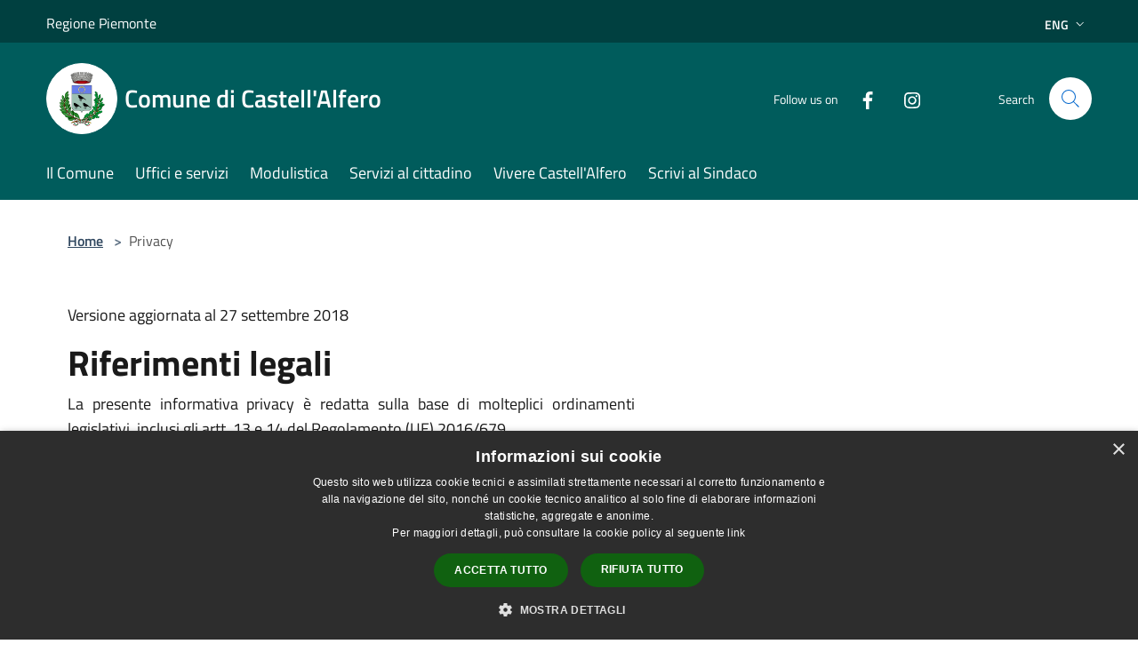

--- FILE ---
content_type: text/html; charset=UTF-8
request_url: https://comune.castellalfero.at.it/en/privacy
body_size: 64217
content:
<!doctype html>
<html class="no-js" lang="it">
    <head>
        <meta charset="utf-8">
        <meta name="viewport" content="width=device-width, initial-scale=1, shrink-to-fit=no">
        <meta http-equiv="X-UA-Compatible" content="IE=edge"/>
        <meta name="csrf-token" content="049hpt9NNpcmzOH3758EWRMr9edkuPPMbnYGYn24">
        <title>Privacy - Comune di Castell&#039;Alfero</title>
                <link rel="stylesheet" href="/bootstrap-italia/dist/css/bootstrap-italia.min.css">
        <link rel="stylesheet" href="/css/agid.css?id=8e7e936f4bacc1509d74">
        <link rel="stylesheet" href="/css/ionicons/ionicons.min.css">

                        <link rel="canonical" href="https://comune.castellalfero.at.it/en/privacy" />

        <style>
        
        .background-theme-lighter {
            background-color: rgba(0,92,92,0.1);
        }
    
        :root {
            --pui-cstm-primary: hsl(180deg,100%,18%);
            --pui-cstm-primary-rgb: 0, 92, 92;
            --pui-cstm-primary-hover: hsl(180deg, 100%, 28%);
            --pui-cstm-primary-active: hsl(180deg, 100%, 31%);
            --pui-cstm-primary-text-color: hsl(0deg, 0%, 100%);
            --pui-cstm-secondary: hsl(180deg, 100%, 18%);
            --pui-cstm-secondary-rgb: 0, 92, 92;
            --pui-cstm-secondary-hover: hsl(180deg, 100%, 28%);
            --pui-cstm-secondary-active: hsl(180deg, 100%, 31%);
            --pui-cstm-secondary-text-color: hsl(0deg, 0%, 100%);
        }
    
        .button-transparent {
            box-shadow: inset 0 0 0 2px #005c5c;
            color: #005c5c;
        }

        .text-button-transparent {
            color: #005c5c;
        }

        .icon-button-transparent {
            fill: #005c5c !important;
        }

        .button-fill-header {
            background-color: #005c5c;
        }

        .button-transparent:hover {
            box-shadow: inset 0 0 0 2px #005252;
            color: #005252;
        }

        .button-fill-header:hover {
            background-color: #005252;
        }

        .pagination-menu .page-link[aria-current] {
            color: #005c5c !important;
            border: 1px solid #005c5c !important;
        }

        .pagination-menu .page-link:hover {
            color: #005252 !important;
        }

        .pagination-menu .page-link .icon-primary {
            fill: #005c5c !important;
        }
    
        .responsive-table thead th {
            background-color: #005c5c;
            border: 1px solid #004040;
        }

        .responsive-table thead th {
            background-color: #005c5c;
            border: 1px solid #004040;
        }

        @media (min-width: 480px) {
            .responsive-table tbody th[scope=row] {
                border-left: 1px solid #004040;
                border-bottom: 1px solid #004040;
            }

            .responsive-table tbody td {
                border-left: 1px solid #004040;
                border-bottom: 1px solid #004040;
                border-right: 1px solid #004040;
            }

            .responsive-table tbody td:last-of-type {
                border-right: 1px solid #004040;
            }
        }

        @media (max-width: 767px) {
            .responsive-table tbody th[scope=row] {
                background-color:#005c5c;
            }
        }
    #footer-feedback {
        background-color: #005c5c;
    }#footer-banner {
        background-color: #005c5c;
    }.link-list-wrapper ul li a.list-item.active {
        background: #005c5c;
    }.it-header-slim-wrapper {
            background-color: #004040;
        }
        .it-header-slim-wrapper .it-header-slim-wrapper-content .it-header-slim-right-zone button {
            background-color: #004040;
        }
        .btn-personal {
            background-color: #004040!important;
            border-color: #004040!important;
        }
        .btn-personal:hover {
            background-color: #004040!important;
            border-color: #004040!important;
        }
        .btn-personal:active {
            background-color: #004040!important;
            border-color: #004040!important;
        }
        .btn-personal:focus {
            background-color: #004040!important;
            border-color: #004040!important;
            box-shadow: none !important;
        }.it-header-slim-wrapper .it-header-slim-wrapper-content .it-header-slim-right-zone button:hover {
            background-color: #003737;
        }.it-header-center-wrapper {
            background-color: #005c5c;
        }@media (min-width: 992px) {
            .it-header-navbar-wrapper {
                background-color: #005c5c;
            }
        }.page-father-button {
            background-color: #005c5c;
        }
    .navbar-alerts-link-active{
        background-color: #005c5c;
    }
    .btn-custom {
        background-color:#005c5c;
    }
    .btn-custom:focus {
        box-shadow: inset 0 1px 0 rgb(255 255 255 / 15%), 0 1px 1px rgb(0 0 0 / 8%), 0 0 0 0.2rem rgba(0,92,92,0.5);
    }
    .btn-custom:not(:disabled):not(.disabled).active,
    .btn-custom:not(:disabled):not(.disabled):active,
    .btn-custom:hover {
        background-color:#004040;
    }
    .btn-custom:not(:disabled):not(.disabled).active:focus,
    .btn-custom:not(:disabled):not(.disabled):active:focus {
        box-shadow: inset 0 3px 5px rgb(0 0 0 / 13%), 0 0 0 0.2rem rgba(0,92,92,0.5);
    }/*custom  css events*/
        .events-bar {
            background-color: #005c5c!important;
        }
        .event__detail {
            background-color: #004040!important;
        }
        .event--selected {
            background-color: #004040;
        }
        .event:active, .event:focus, .event:hover {
            background-color: #004040;
        }
        .it-calendar-wrapper .it-header-block-title {
            background-color: #005c5c;
        }
    
        .btn-registry {
            background-color: #005c5c;
        }
        .btn-registry:hover {
            background-color: #005252;
        }
        .btn-custom {
            background-color: #005c5c;
        }
        .btn-custom:hover {
            background-color: #005252;
        }
    
    #progressbar .active {
        color: #005c5c;
    }

    #progressbar li.active:before,
    #progressbar li.active:after {
        background: #005c5c;
    }

    .progress-bar {
        background-color: #005c5c;
    }

    .funkyradio input:checked ~ label:before,
    .funkyradio input:checked ~ label:before {
        background-color: #005c5c;
    }

    .funkyradio input:empty ~ label:before,
    .funkyradio input:empty ~ label:before {
        background-color: #005c5c;
    }

    #msform .action-button {
        background: #005c5c;
    }

    #msform .action-button:hover,
    #msform .action-button:focus {
        background-color: #005252;
    }

    #msform input:focus,
    #msform textarea:focus {
        border: 1px solid #005c5c;
    }
    
    #left-menu .pnrr_separator .bg {
        background-color: #005c5c;
    }
    .theme-color {
        background-color: #005c5c !important;
    }
    .time-events {
        background-color: #005c5c !important;
    }
        .btn-primary {
            border: 2px solid #005c5c;
        }
        .btn-primary:hover {
            border: 2px solid #005252;
        }
        .back-to-top {
            background-color: #005c5c;
        }
        .it-header-center-wrapper .h2.no_toc {
            background-color: #005c5c;
        }
    
        .link-list-wrapper ul li a span {
            color: #005c5c;
        }
    
    </style>
                <meta name="description" content="Sito ufficiale Comune di Castell&#039;Alfero">
<meta property="og:title" content="Privacy" />
<meta property="og:locale" content="en_US" />
<meta property="og:description" content="" />
<meta property="og:type" content="website" />
<meta property="og:url" content="https://comune.castellalfero.at.it/en/privacy" />
<meta property="og:image" content="https://castell-alfero-10b573b2-8e4f-4f39-b576-9a76e3dfb685-api.municipiumapp.it/s3/720x960/s3/8112/sito/stemma.jpg" />


    <link id="favicon" rel="icon" type="image/png" href="https://castell-alfero-10b573b2-8e4f-4f39-b576-9a76e3dfb685-api.municipiumapp.it/s3/150x150/s3/8112/sito/stemma.jpg">
    <link rel="apple-touch-icon" href="https://castell-alfero-10b573b2-8e4f-4f39-b576-9a76e3dfb685-api.municipiumapp.it/s3/150x150/s3/8112/sito/stemma.jpg">

                <link rel="alternate" hreflang="it" href="http://comune.castellalfero.at.it/it/privacy"/>
    


<!-- Attenzione a buttare script lato API -->
    <script type="text/javascript" charset="UTF-8" src="//cdn.cookie-script.com/s/1466d2d63c09ea2d1be0258ed23064dc.js"></script>

 
    </head>
    <body class="">
        <a href="#main-content" class="sr-only">Salta al contenuto principale</a>
                <div id="loading-layer" class="loading">
            <div class="loading__icon loading__icon--ripple">
                <div></div>
                <div></div>
            </div>
        </div>


        <header class="it-header-wrapper it-header-sticky" data-bs-toggle="sticky" data-bs-position-type="fixed" data-bs-sticky-class-name="is-sticky" data-bs-target="#header-nav-wrapper">
    <div class="it-header-slim-wrapper">
    <div class="container-fluid container-municipium-agid">
        <div class="row">
            <div class="col-12">
                <div class="it-header-slim-wrapper-content pl-0">

                                        <a class="d-lg-block navbar-brand"  href="https://www.regione.piemonte.it/web/" target="_blank" >
                                                    Regione Piemonte
                                            </a>


                    <div class="it-header-slim-right-zone">
                                                                                                                                                    <div class="dropdown dropdown-site-custom">
                                <a class="btn btn-dropdown dropdown-toggle" href="#" role="button" id="dropdownMenuLanguage"
                                    data-bs-toggle="dropdown" aria-haspopup="true" aria-expanded="false">
                                    Eng
                                    <svg class="icon-expand icon icon-sm icon-primary" aria-label="Espandi" role="img">
                                        <use href="/bootstrap-italia/dist/svg/sprites.svg#it-expand"></use>
                                    </svg>
                                </a>
                                <div class="dropdown-menu" aria-labelledby="dropdownMenuLanguage">
                                    <div class="link-list-wrapper">
                                        <ul class="link-list">
                                                                                                                                                                                                                                                                                                <li>
                                                        <a class="dropdown-item list-item" href="//comune.castellalfero.at.it/it/privacy">
                                                            <span>Ita</span>
                                                        </a>
                                                    </li>
                                                                                                                                    </ul>
                                    </div>
                                </div>
                            </div>
                        
                                            </div>
                </div>
            </div>
        </div>
    </div>
</div>


    <div class="it-nav-wrapper">
        <div class="it-header-center-wrapper">
            <div class="container-fluid container-municipium-agid">
                <div class="row">
                    <div class="col-12">
                        <div class="it-header-center-content-wrapper">

                            <div class="it-brand-wrapper">
    <a href="/">

                    <span class="municipality__squared">
                <img src="//castell-alfero-10b573b2-8e4f-4f39-b576-9a76e3dfb685-api.municipiumapp.it/s3/150x150/s3/8112/sito/stemma.jpg" alt="logo">
            </span>
        
                    <div class="ml-2 it-brand-text">
                <span class="h2 no_toc">Comune di Castell&#039;Alfero</span>
            </div>
            </a>
</div>

                                                            <div class="it-right-zone">
                                                                        <div class="it-socials d-none d-md-flex">
                                        <span>Follow us on</span>
                                        <ul>
                                                                                                                                                <li class="single-social-phone">
                                                        <a aria-label="Facebook" href="https://www.facebook.com/CastellAlfero" title="Facebook" target="_blank">
                                                            <svg class="icon" role="img" aria-label="Facebook"><use href="/bootstrap-italia/dist/svg/sprites.svg#it-facebook"></use></svg>
                                                        </a>
                                                    </li>
                                                                                                                                                                                                                                                                                                                                                                                        <li class="single-social-phone">
                                                        <a aria-label="Instagram" href="https://www.instagram.com/castellalfero_official/" title="Instagram" target="_blank">
                                                            <svg class="icon" role="img" aria-label="Instagram"><use href="/bootstrap-italia/dist/svg/sprites.svg#it-instagram"></use></svg>
                                                        </a>
                                                    </li>
                                                                                                                                                                                                                                                                                                                                                                                                                                                                                                                    </ul>
                                    </div>
                                                                        <div class="it-search-wrapper">
                                        <span class="d-none d-md-block">Search</span>
                                        <a aria-label="Cerca" class="search-link rounded-icon"
                                        href="#" data-bs-toggle="modal" data-bs-target="#searchModal">
                                            <svg class="icon" aria-label="Cerca" role="img">
                                                <use
                                                    xlink:href="/svg/agid.svg#it-search"></use>
                                            </svg>
                                        </a>
                                    </div>
                                </div>
                                                    </div>
                    </div>
                </div>
            </div>
        </div>
                    <div class="it-header-navbar-wrapper" id="header-nav-wrapper">
                <div class="container-fluid container-municipium-agid">
                    <div class="row">
                        <div class="col-12">
                            <nav class="navbar navbar-expand-lg has-megamenu">
                                <button aria-controls="nav10" aria-expanded="false"
                                        aria-label="Toggle navigation" class="custom-navbar-toggler"
                                        data-bs-target="#nav10" data-bs-toggle="navbarcollapsible" type="button">
                                    <svg class="icon" aria-label="Menù" role="img">
                                        <use
                                            xlink:href="/svg/agid.svg#it-burger"></use>
                                    </svg>
                                </button>
                                <div class="navbar-collapsable" id="nav10">
                                    <div class="overlay"></div>
                                    <div class="menu-wrapper">
                                        <div class="close-div" style="padding:0px">
                                            <button class="btn close-menu" type="button" title="site.close_menu">
                                                <svg class="icon icon-close" aria-label="site.close_menu">
                                                    <use xlink:href="/svg/agid.svg#close"></use>
                                                </svg>
                                            </button>
                                        </div>
                                        <div class="navbar-logo mobile-only">
                                            <div class="row align-items-center">
                                                <div class="col-4">
                                                    <span class="municipality__logo pl-3">
                                                        <img src="//castell-alfero-10b573b2-8e4f-4f39-b576-9a76e3dfb685-api.municipiumapp.it/s3/8112/sito/stemma.jpg" alt="logo">
                                                    </span>
                                                </div>
                                                <div class="col-6">
                                                    <span class="navbar-municipality">Comune di Castell&#039;Alfero</span>
                                                </div>
                                                <div class="col-2">
                                                </div>
                                            </div>
                                        </div>
                                        <ul class="navbar-nav" id="main-navigation" data-element="main-navigation"
                                        >
                                                                                                                                                    <li class="nav-item">
        <a class="nav-link nav-link-menu " href="https://comune.castellalfero.at.it/en/menu/il-comune" target="" data-element="">
                            <span>Il Comune</span>
                    </a>
    </li>
                                                                                                                                                                                                    <li class="nav-item">
        <a class="nav-link nav-link-menu " href="https://comune.castellalfero.at.it/en/menu/uffici-e-servizi" target="" data-element="">
                            <span>Uffici e servizi</span>
                    </a>
    </li>
                                                                                                                                                                                                    <li class="nav-item">
        <a class="nav-link nav-link-menu " href="https://comune.castellalfero.at.it/en/menu/modulistica" target="" data-element="">
                            <span>Modulistica</span>
                    </a>
    </li>
                                                                                                                                                                                                    <li class="nav-item">
        <a class="nav-link nav-link-menu " href="https://comune.castellalfero.at.it/en/menu/servizi-al-cittadino" target="" data-element="">
                            <span>Servizi al cittadino</span>
                    </a>
    </li>
                                                                                                                                                                                                    <li class="nav-item">
        <a class="nav-link nav-link-menu " href="https://comune.castellalfero.at.it/en/menu/vivere-castell-alfero" target="" data-element="live">
                            <span>Vivere Castell&#039;Alfero</span>
                    </a>
    </li>
                                                                                                                                                                                                    <li class="nav-item">
        <a class="nav-link nav-link-menu " href="https://comune.castellalfero.at.it/en/page/scrivi-al-sindaco" target="" data-element="">
                            <span>Scrivi al Sindaco</span>
                    </a>
    </li>
                                                                                                                                    </ul>
                                                                                                                                                                <ul class="navbar-nav navbar-nav-auth mobile-only">
                                                                                                                                                                            </ul>
                                                                                    <div class="container-social-phone mobile-only">
                                                <h1 class="h3">Follow us on</h1>
                                                <ul class="socials-phone">
                                                                                                                                                                    <li class="single-social-phone">
                                                            <a aria-label="Facebook" href="https://www.facebook.com/CastellAlfero" title="Facebook" target="_blank">
                                                                <svg class="icon" aria-label="Facebook" role="img"><use href="/bootstrap-italia/dist/svg/sprites.svg#it-facebook"></use></svg>
                                                            </a>
                                                        </li>
                                                                                                                                                                                                                                                                                                                                                                                                                                                    <li class="single-social-phone">
                                                            <a aria-label="Instagram" href="https://www.instagram.com/castellalfero_official/" title="Instagram" target="_blank">
                                                                <svg class="icon" aria-label="Instagram" role="img"><use href="/bootstrap-italia/dist/svg/sprites.svg#it-instagram"></use></svg>
                                                            </a>
                                                        </li>
                                                                                                                                                                                                                                                                                                                                                                                                                                                                                                                                                                                                            </ul>
                                            </div>
                                                                            </div>
                                </div>
                            </nav>
                        </div>
                    </div>
                </div>
            </div>
            </div>
</header>

        <main id="main-content">

                                <section id="breadcrumb" class=" container-fluid container-municipium-agid  px-4 my-4" >
    <div class="row">
        <div class="col px-lg-4">
            <nav class="breadcrumb-container" aria-label="breadcrumb">
                <ol class="breadcrumb" data-element="breadcrumb">
                    <li class="breadcrumb-item">
                        <a href="https://comune.castellalfero.at.it/en">Home</a>
                        <span class="separator">&gt;</span>
                    </li>

                                        
                    


                    

                    
                    
                    
                    
                    
                    
                    
                    
                    

                    
                    
                    
                    
                    
                                                                                                    
                    
                    
                                        
                    
                    

                    
                    
                    
                    
                    
                    
                    
                    
                    
                                        

                                                                        <li class="breadcrumb-item active" aria-current="page">
                                Privacy
                            </li>
                                            
                                                            
                                        
                                        
                    
                                                            
                                        
                    
                    
                    
                    
                    
                    
                    
                    
                    
                    
                                        
                    
                    
                    
                    
                    
                                        
                    
                    
                    
                    
                    
                    
                    
                    
                    
                    
                    
                                    </ol>
            </nav>

        </div>
    </div>
</section>

    <section id="page" class="container-fluid container-municipium-agid px-4 my-4" style="text-align:justify">
        <div class="row">
                            <div class="col-lg-7 px-lg-4 py-lg-2">
            
            
                            <!DOCTYPE html>
<html>
<head>
	<meta charset="UTF-8" />
</head>
<body>


	<p class="subtitle">Versione aggiornata al 27 settembre 2018</p>
	<h2>Riferimenti legali</h2>
	<p>La presente informativa privacy è redatta sulla base di molteplici ordinamenti legislativi, inclusi gli artt. 13
		e 14 del Regolamento (UE) 2016/679.<br/>Ove non diversamente specificato, questa informativa privacy riguarda
		esclusivamente questa App.</p>
	<h2>Titolare del Trattamento dei Dati</h2>
	
	
		
	
	-
	
	
	<h2>Data Protection Officer</h2>
	<p>L’ente ha provveduto a nominare quale DPO/RPD
		il/la
		
		
			
		
		.<br/>Il DPO è
		contattabile via email all'indirizzo
		
	</p>
<h2>Tipologie di Dati raccolti</h2>
<p>Fra i Dati Personali raccolti da questa Applicazione, in modo autonomo o tramite terze parti, ci sono: CAP,
	email, provincia, posizione geografica, Dati di utilizzo, Cookie, identificatori univoci di dispositivi per la
	pubblicità (Google Advertiser ID o identificatore IDFA, per esempio) e varie tipologie di Dati indicati qui a
	titolo esemplificativo, ma non esaustivo. Dettagli completi su ciascuna tipologia di dati raccolti sono forniti
	nelle sezioni dedicate di questa privacy policy o mediante specifici testi informativi visualizzati prima della
	raccolta dei dati stessi.</p>
<p>I Dati Personali possono essere liberamente forniti dall'Utente o, nel caso di Dati di Utilizzo, raccolti
	automaticamente durante l'uso di questa Applicazione.</p>
<p>Se non diversamente specificato, tutti i Dati richiesti da questa App sono obbligatori. Se l’Utente rifiuta di
	comunicarli, potrebbe essere impossibile per questa App fornire il Servizio. Nei casi in cui questa Applicazione
	indichi alcuni Dati come facoltativi, gli Utenti sono liberi di astenersi dal comunicare tali Dati, senza che ciò
	abbia alcuna conseguenza sulla disponibilità del Servizio o sulla sua operatività.</p>
<p>Gli Utenti che dovessero avere dubbi su quali Dati siano obbligatori, sono incoraggiati a contattare il
	Titolare.</p>
<p>L’eventuale utilizzo di strumenti di tracciamento da parte di questa Applicazione o dei titolari dei servizi
	terzi utilizzati da questa App, ove non diversamente precisato, ha la finalità di fornire il Servizio richiesto
	dall'Utente, oltre alle ulteriori finalità descritte nel presente documento.</p>
<p>L'Utente si assume la responsabilità dei Dati Personali di terzi ottenuti, pubblicati o condivisi mediante questa
	App e garantisce di avere il diritto di comunicarli o diffonderli, liberando il Titolare da qualsiasi
	responsabilità verso terzi.</p>
<h2>Modalità di trattamento</h2>
<p>Il Titolare adotta le opportune misure di sicurezza volte ad impedire l’accesso, la divulgazione, la modifica o
	la distruzione non autorizzate dei Dati Personali. Il trattamento viene effettuato mediante strumenti informatici
	e/o telematici, con modalità organizzative e con logiche strettamente correlate alle finalità indicate. Oltre al
	Titolare, in alcuni casi, potrebbero avere accesso ai Dati altri soggetti coinvolti nell’organizzazione di questa
	App (personale amministrativo, commerciale, marketing, legali, amministratori di sistema) ovvero soggetti esterni
	(come fornitori di servizi tecnici terzi, corrieri postali, hosting provider, società informatiche, agenzie di
	comunicazione) nominati anche, se necessario, Responsabili del Trattamento da parte del Titolare. L’elenco
	aggiornato dei Responsabili potrà sempre essere richiesto al Titolare del Trattamento.</p>
<h2>Base giuridica del trattamento</h2>
<p>Il Titolare tratta i dati dell’utente esclusivamente in seguito ad una specifica registrazione dello stesso
	all’interno di un area riservata a servizi offerti dal titolare.<br/>I dati vengono trattati esclusivamente a
	seguito di una richiesta e/o adesione ad un servizio rilasciato dal titolare e che può avere come realizzazione
	anche un legittimo interesse del titolare, un interesse pubblico o appunto l’espletamento di un servizio diretto
	all’utente stesso.</p>
<h2>Luogo</h2>
<p>I Dati sono trattati presso le sedi operative del Titolare ed in ogni altro luogo in cui le parti coinvolte nel
	trattamento siano localizzate. Per ulteriori informazioni, contatta il Titolare.<br/>I Dati Personali dell’Utente
	potrebbero essere trasferiti in un paese diverso da quello in cui l’Utente si trova. Per ottenere ulteriori
	informazioni sul luogo del trattamento l’Utente può fare riferimento alla sezione relativa ai dettagli sul
	trattamento dei Dati Personali.</p>
<p>L’Utente ha diritto a ottenere informazioni in merito alla base giuridica del trasferimento di Dati al di fuori
	dell’Unione Europea o ad un’organizzazione internazionale di diritto internazionale pubblico o costituita da due o
	più paesi, come ad esempio l’ONU, nonché in merito alle misure di sicurezza adottate dal Titolare per proteggere i
	Dati.</p>
<p>Qualora abbia luogo uno dei trasferimenti appena descritti, l’Utente può fare riferimento alle rispettive sezioni
	di questo documento o chiedere informazioni al Titolare contattandolo agli estremi riportati in apertura.</p>
<h2>Periodo di conservazione</h2>
<p>I Dati sono trattati e conservati per il tempo richiesto dalle finalità per le quali sono stati raccolti.
	Pertanto:</p>
<ul>
	<li>I Dati Personali raccolti per scopi collegati all’esecuzione di un contratto tra il Titolare e l’Utente
		saranno trattenuti sino a quando sia completata l’esecuzione di tale contratto.
	</li>
	<li>I Dati Personali raccolti per finalità riconducibili all’interesse legittimo del Titolare saranno trattenuti
		sino al soddisfacimento di tale interesse. L’Utente può ottenere ulteriori informazioni in merito all’interesse
		legittimo perseguito dal Titolare nelle relative sezioni di questo documento o contattando il Titolare.
	</li>
</ul>
<p>Quando il trattamento è basato sul consenso dell’Utente, il Titolare può conservare i Dati Personali più a lungo
	sino a quando detto consenso non venga revocato. Inoltre il Titolare potrebbe essere obbligato a conservare i Dati
	Personali per un periodo più lungo in ottemperanza ad un obbligo di legge o per ordine di un’autorità.<br/>Al
	termine del periodo di conservazioni i Dati Personali saranno cancellati. Pertanto, allo spirare di tale termine
	il diritto di accesso, cancellazione, rettificazione ed il diritto alla portabilità dei Dati non potranno più
	essere esercitati.</p>
<h2>Finalità del Trattamento dei Dati raccolti</h2>
<p>I Dati dell’Utente sono raccolti per consentire al Titolare di fornire i propri Servizi, così come per le
	seguenti finalità: registrazione ed autenticazione limitata a specifici servizi offerti dall’app, contattare
	l'utente, interazioni basate sulla posizione, statistica, visualizzazione di contenuti da piattaforme esterne,
	sessione dei pagamenti, monitoraggio dell'infrastruttura, gestione delle richieste di supporto e contatto. Per
	ottenere ulteriori informazioni dettagliate sulle finalità del trattamento e sui Dati Personali concretamente
	rilevanti per ciascuna finalità, l’Utente può fare riferimento alle relative sezioni di questo documento.</p>
<h2>Responsabili al trattamento</h2>
<p> È obbligo del Titolare del trattamento nominare con apposita designazione Maggioli Spa con sede a Santarcangelo
	di Romagna (RN), Via del Carpino n. 8, Fornitore dell’App, quale Responsabile del trattamento dei dati, come specificato
	nel contratto in essere tra le parti.</p>
-Responsabile del trattamento, si impegna a:
<ul>
	<li><p>individuare e mettere in atto, insieme al Titolare del trattamento, adeguate misure di sicurezza tecniche ed organizzative di cui
		all’ art. 32 punti a, b, c, d ed ai considerando 83 e 84, atte a proteggere i dati e a garantire il rispetto e i diritti dell’interessato;</p></li>
	<li><p>garantire l’osservanza dei principi di privacy by design e by default di cui all’art. 25, al considerando 78 sia in termini di funzionalità
		dell’app, sia con riferimento alla propria struttura organizzativa;</p></li>
	<li><p>garantire la gestione degli eventi di violazione dei dati personali (Data Breach) di cui agli artt. 33-34 e i considerando da 85 a 88 del GDPR.
		Il fornitore per la propria parte, in qualità di Responsabile del trattamento, rispetterà quanto previsto dall’art. 28 del GDPR con particolare
		riferimento a quanto previsto ai punti 1, 2, 3, 4.</p></li>
</ul>
<h2>Diritti dell’Utente</h2>
<p>Gli Utenti possono esercitare determinati diritti con riferimento ai Dati trattati dal Titolare.<br/>In
	particolare, l’Utente ha i diritti di seguito elencati.</p>
<ul>
	<li><strong>Revocare il consenso in ogni momento</strong>. L’Utente può revocare il consenso al trattamento dei
		propri Dati Personali precedentemente espresso.
	</li>
	<li><strong>Opporsi al trattamento dei propri Dati</strong>. L’Utente può opporsi al trattamento dei propri Dati
		quando esso avviene su una base giuridica diversa dal consenso. Ulteriori dettagli sul diritto di opposizione
		sono indicati nella sezione sottostante.
	</li>
	<li><strong>Accedere ai propri Dati</strong>. L’Utente ha diritto ad ottenere informazioni sui Dati trattati dal
		Titolare, su determinati aspetti del trattamento ed a ricevere una copia dei Dati trattati.
	</li>
	<li><strong>Verificare e chiedere la rettificazione</strong>. L’Utente può verificare la correttezza dei propri
		Dati e richiederne l’aggiornamento o la correzione.
	</li>
	<li><strong>Ottenere la limitazione del trattamento</strong>. Quando ricorrono determinate condizioni, l’Utente
		può richiedere la limitazione del trattamento dei propri Dati. In tal caso il Titolare non tratterà i Dati per
		alcun altro scopo se non la loro conservazione.
	</li>
	<li><strong>Ottenere la cancellazione o rimozione dei propri Dati Personali</strong>. Quando ricorrono determinate
		condizioni, l’Utente può richiedere la cancellazione dei propri Dati da parte del Titolare.
	</li>
	<li><strong>Ricevere i propri Dati o farli trasferire ad altro titolare</strong>. L’Utente ha diritto di ricevere
		i propri Dati in formato strutturato, di uso comune e leggibile da dispositivo automatico e, ove tecnicamente
		fattibile, di ottenerne il trasferimento senza ostacoli ad un altro titolare. Questa disposizione è applicabile
		quando i Dati sono trattati con strumenti automatizzati ed il trattamento è basato sul consenso dell’Utente, su
		un contratto di cui l’Utente è parte o su misure contrattuali ad esso connesse.
	</li>
	<li><strong>Proporre reclamo</strong>. L’Utente può proporre un reclamo all’autorità di controllo della protezione
		dei dati personali competente o agire in sede giudiziale.
	</li>
</ul>
<h2>Dettagli sul diritto di opposizione</h2>
<p>Quando i Dati Personali sono trattati nell’interesse pubblico, nell’esercizio di pubblici poteri di cui è
	investito il Titolare oppure per perseguire un interesse legittimo del Titolare, gli Utenti hanno diritto ad
	opporsi al trattamento per motivi connessi alla loro situazione particolare.<br/>Si fa presente agli Utenti che,
	ove i loro Dati fossero trattati con finalità di marketing diretto, possono opporsi al trattamento senza fornire
	alcuna motivazione. Per scoprire se il Titolare tratti dati con finalità di marketing diretto gli Utenti possono
	fare riferimento alle rispettive sezioni di questo documento.</p>
<h2>Come esercitare i diritti</h2>
<p>Per esercitare i diritti dell’Utente, gli Utenti possono indirizzare una richiesta agli estremi di contatto del
	Titolare indicati in questo documento. Le richieste sono depositate a titolo gratuito e evase dal Titolare nel più
	breve tempo possibile, in ogni caso entro un mese.</p>
<h2>Modifiche a questa privacy policy</h2>
<p>Il Titolare del Trattamento si riserva il diritto di apportare modifiche alla presente privacy policy in
	qualunque momento dandone informazione agli Utenti su questa pagina e, se possibile, su questa Applicazione
	nonché, qualora tecnicamente e legalmente fattibile, inviando una notifica agli Utenti attraverso uno degli
	estremi di contatto di cui è in possesso il Titolare. Si prega dunque di consultare regolarmente questa pagina,
	facendo riferimento alla data di ultima modifica indicata in fondo.<br/>Qualora le modifiche interessino
	trattamenti la cui base giuridica è il consenso, il Titolare provvederà a raccogliere nuovamente il consenso
	dell’Utente, se necessario.</p>
<h2>Difesa in giudizio</h2>
<p>I Dati Personali dell’Utente possono essere utilizzati da parte del Titolare in giudizio o nelle fasi
	preparatorie alla sua eventuale instaurazione per la difesa da abusi nell'utilizzo di questa Applicazione o dei
	Servizi connessi da parte dell’Utente.<br/>L’Utente dichiara di essere consapevole che il Titolare potrebbe essere
	obbligato a rivelare i Dati per ordine delle autorità pubbliche.</p>
<h2>Informative specifiche</h2>
<p>Su richiesta dell’Utente, in aggiunta alle informazioni contenute in questa privacy policy, questa Applicazione
	potrebbe fornire all'Utente delle informative aggiuntive e contestuali riguardanti Servizi specifici, o la
	raccolta ed il trattamento di Dati Personali.</p>
<h2>Log di sistema e manutenzione</h2>
<p>Per necessità legate al funzionamento ed alla manutenzione, questa Applicazione e gli eventuali servizi terzi da
	essa utilizzati potrebbero raccogliere log di sistema, ossia file che registrano le interazioni e che possono
	contenere anche Dati Personali, quali l’indirizzo IP Utente.</p>
<h2>Informazioni non contenute in questa policy</h2>
<p>Ulteriori informazioni in relazione al trattamento dei Dati Personali potranno essere richieste in qualsiasi
	momento al Titolare del Trattamento utilizzando gli estremi di contatto.</p>
<h2>Dettagli sul trattamento dei Dati Personali</h2>
<p>I Dati Personali sono raccolti per le seguenti finalità ed utilizzando i seguenti servizi:</p>
<ul>
	<li><strong>Mailing List o Newsletter</strong>. Con l’adesione e la registrazione facoltativa ai servizi offerti
		dall’app nelle apposite sezioni potrebbe essere richiesta l’iscrizione ad eventuali mailing list o newsletter,
		tale iscrizione legata al singolo servizio offerto nella sezione specifica verrà sottoposta a specifica
		informativa e richiesta di consenso secondo quanto previsto dalla normativa corrente.
	</li>
	<li><strong>Gestione dei pagamenti</strong>. I servizi di gestione dei pagamenti, legati ad esempio al modulo di
		servizio per il pagamento di multe e sanzioni al codice della strada ove rientranti nei servizi proposti dal
		Titolare agli utenti, permettono a questa App di processare pagamenti tramite carta di credito, bonifico
		bancario o altri strumenti. I dati utilizzati per il pagamento vengono acquisiti direttamente dal gestore del
		servizio di pagamento richiesto senza essere in alcun modo trattati da questa App. Alcuni di questi servizi
		potrebbero inoltre permettere l'invio programmato di messaggi all'Utente, come email contenenti fatture o
		notifiche riguardanti il pagamento.
		<ul>
			<li><em>PayPal</em>. L’App può utilizzare il servizio PayPal per la gestione di pagamenti. PayPal è un
				servizio di pagamento fornito da PayPal Inc., che consente all’Utente di effettuare pagamenti online. Dati
				personali raccolti: varie tipologie di Dati secondo quanto specificato dalla privacy policy specifiche del
				fornitore del servizio.
			</li>
		</ul>
	</li>
	<li><strong>Gestione delle richieste di supporto e contatto</strong>. Questo tipo di servizi permette a questa App
		di gestire le richieste di supporto e contatto pervenute tramite email o tramite altri strumenti, come il form
		di contatto. I Dati Personali trattati dipendono dalle informazioni fornite dall’Utente all’interno dei messaggi
		e dallo strumento utilizzato per la comunicazione (ad esempio l’indirizzo email).
		<ul>
			<li><em>Freshdesk (Freshworks, Inc.)</em>. Freshdesk è un servizio gestione delle richieste di supporto e
				contatto fornito da Freshworks, Inc. Dati Personali raccolti: varie tipologie di Dati secondo quanto
				specificato dalla privacy policy del servizio.
			</li>
		</ul>
	</li>
	<li><strong>Interazioni basate sulla posizione.</strong>
		<ul>
			<li><em>Geolocalizzazione non continua (Questa App)</em>. Questa Applicazione può raccogliere, usare e
				condividere i Dati relativi alla posizione geografica dell’Utente, al fine di fornire servizi basati sulla
				posizione stessa. La maggior parte dei browser e dei dispositivi fornisce in modo predefinito degli
				strumenti per negare il tracciamento geografico. Qualora l’Utente abbia espressamente autorizzato tale
				possibilità, questa Applicazione può ricevere informazioni sulla sua effettiva posizione geografica,
				tuttavia per questa specifica applicazione la localizzazione geografica dell’Utente avviene in maniera non
				continua, dietro specifica richiesta dell’Utente ovvero quando l’Utente permetta la localizzazione del luogo
				in cui si trova e consenta all’applicazione il rilevamento automatico di tale posizione. Questo dato non
				viene archiviato sul database ma utilizzato per specificare la posizione della segnalazione e inviarla al
				titolare del trattamento.
			</li>
		</ul>
	</li>
	<li><strong>Monitoraggio dell'infrastruttura</strong>. Questo tipo di servizi permette a questa App monitorare
		l’utilizzo ed il comportamento di componenti della stessa, per consentirne il miglioramento delle prestazioni e
		delle funzionalità, la manutenzione o la risoluzione di problemi. I Dati Personali trattati dipendono dalle
		caratteristiche e della modalità di implementazione di questi servizi, che per loro natura filtrano l’attività
		di questa App.
	</li>
	<li><strong>Registrazione per accesso ai servizi dell’app</strong>. Dati Personali raccolti:varie tipologie di
		Dati secondo quanto specificato dalla privacy policy del servizio. L’Utente si registra al servizio richiesto
		esclusivamente compilando il modulo di registrazione al servizio scelto fornendo direttamente i propri Dati
		Personali. Dati Personali raccolti: email e altri dati personali variabili con il servizio proposto e/o
		richiesto.
	</li>
	<li><strong>Statistica</strong>.
		<ul>
			<li>utilizzati per raccogliere informazioni, in forma aggregata, sul numero degli utenti e su come gli stessi visitano il sito.
				Il sito come suggerito dalle linee guida <a href="https://designers.italia.it/kit/analytics/" target="_blank" rel="noopener">AgID&nbsp;Web Analytics</a>
				si avvale di&nbsp;<a href="https://matomo.org/what-is-matomo/" target="_blank" rel="noopener">Matomo</a>&nbsp;(Ex Piwik), dal&nbsp;quale
				è possibile <a href="https://matomo.org/privacy-policy/" target="_blank" rel="noopener">consultare la cookie policy</a>.
				I dati sono raccolti solo per elaborare informazioni statistiche anonime sull'uso del sito
				e per verificarne il corretto funzionamento; i dati di navigazione potrebbero essere utilizzati in vista dell'identificazione dell'utente solo nel
				caso in cui ciò fosse necessario per l'accertamento di reati di natura informatica.</li>
		</ul>
	</li>
	<li><strong>Visualizzazione di contenuti da piattaforme esterne.</strong>Questo tipo di servizi permette di
		visualizzare contenuti ospitati su piattaforme esterne direttamente dalle pagine di questa App e di interagire
		con essi.
		<ul>
			<li><em>Widget Google Maps (Google)</em>. Nello specifico un servizio di visualizzazione di mappe gestito da
				Google Inc. che permette a questa App di integrare tali contenuti all’interno delle proprie pagine.
			</li>
		</ul>
	</li>
</ul>
<h2>Misure di sicurezza tecniche ed organizzative per la protezione di dati</h2>
<p>Il produttore dell’app ha provveduto ad adottare adeguate misure di sicurezza tecniche ed organizzative di cui
	all’art. 32 del GDPR in grado di garantire:</p>
<ul>
	<li>La capacità di assicurare su base permanente la riservatezza, l’integrità, la disponibilità e la resilienza
		dei sistemi e dei servizi di trattamento;
	</li>
	<li>La capacità di ripristinare tempestivamente la disponibilità e l’accesso dei dati personali in caso di
		incidente fisico o tecnico;
	</li>
	<li>L’adozione di procedure in grado di testare, verificare e valutare regolarmente l’efficacia delle misure
		tecniche e organizzative adottate al fine di garantire la sicurezza del trattamento in base anche ad una
		valutazione dei rischi.
	</li>
</ul>
<p>Inoltre il produttore:</p>
<ul>
	<li>In riferimento all’art.25 del GDPR ha provveduto a garantire per la propria app e per la struttura la
		protezione dei dati fin dalla progettazione e protezione per impostazione predefinita;
	</li>
	<li>Ha provveduto all’adozione di un modulo di data breach per la violazione dei dati in prevenzione e risposta ad
		eventuali incidenti informatici di cui agli artt. 33, 34 del GDPR.
	</li>
</ul>

</body>
</html>
                    </div>
        </div>
    </section>
            
        </main>

                            
                            
        <div class="bd-example">
            <a href="#top" aria-hidden="true" tabindex="-1" data-bs-toggle="backtotop" class="back-to-top back-to-top-show" id="example" aria-label="Torna su">
                <svg class="icon icon-light" aria-label="Torna su"><use href="/bootstrap-italia/dist/svg/sprites.svg#it-arrow-up"></use></svg>
            </a>
        </div>

        <footer class="it-footer">
        <div class="it-footer-main">
                                            <div id="footer-banner" class="bg--blue">
                    <div class="container">
                        <div class="row">
                            <div class="col-12 col-lg-12">
                                <a class="banner-link" href="https://www.municipiumapp.it" target="_blank">
                                                                            <img src="//castell-alfero-10b573b2-8e4f-4f39-b576-9a76e3dfb685-api.municipiumapp.it/s3/0/media/images/municipium-image.png" class="img-fluid" alt="Scarica Municipium, l&#039;app del tuo Comune">
                                                                    </a>
                            </div>
                        </div>
                    </div>
                </div>
                                    <div class="container-fluid container-municipium-agid">
                <div class="footer-part-container">
                    <div class="row clearfix align-items-center">
                                                    <div class="col-sm-4">
                                <div class="it-brand-wrapper">
    <a href="/">

                    <span class="municipality__squared">
                <img src="//castell-alfero-10b573b2-8e4f-4f39-b576-9a76e3dfb685-api.municipiumapp.it/s3/150x150/s3/8112/sito/stemma.jpg" alt="logo">
            </span>
        
                    <div class="ml-2 it-brand-text">
                <span class="h2 no_toc">Comune di Castell&#039;Alfero</span>
            </div>
            </a>
</div>
                            </div>
                            <div class="col-sm-3">
                                                            </div>
                                                            <div class="col-sm-3 footer-part-container-custom footer-seguici">
                                    <h1 class="h4">
    Follow us on
</h1>

<ul class="list-inline text-left social">

                        <li class="list-inline-item">
                <a class="p-2 text-white socials" aria-label="Facebook" href="https://www.facebook.com/CastellAlfero" title="Facebook" target="_blank">
                    <svg class="icon icon-sm icon-white align-top" role="img" aria-label="Social">
                        <use xlink:href="/svg/agid.svg#it-facebook"></use></svg>
                    <span class="sr-only">Facebook</span>
                </a>
            </li>
                                                        <li class="list-inline-item">
                <a class="p-2 text-white socials" aria-label="Instagram" href="https://www.instagram.com/castellalfero_official/" title="Instagram" target="_blank">
                    <svg class="icon icon-sm icon-white align-top" role="img" aria-label="Social">
                        <use xlink:href="/svg/agid.svg#it-instagram"></use></svg>
                    <span class="sr-only">Instagram</span>
                </a>
            </li>
                                                            
</ul>
                                </div>
                                                                        </div>
                </div>

                                    <div class="py-4 footer-part-container-custom">
                                                    <div class="col-6">
<div class="col-sm-6 col-md-4">
<div class="footer-contacts-content">
<h4>Recapiti e contatti</h4>
</div>
<div class="footer-contacts-content"><span class="adr"><span class="street-address">Piazza Castello, 2, 14033 Castell'Alfero AT, Italia</span> </span>
<div>Codice Fiscale: 80003170059</div>
<div>P.Iva: 00189730054</div>
</div>
</div>
<div class="col-sm-6 col-md-4">
<div class="footer-contacts-content">
<div><span class="tel"><span class="type">Telefono:</span> 0141 406611</span></div>
<div><span class="tel"><span class="type">Fax:</span> 0141 406606</span></div>
<div>
<div>Email: <a href="mailto:segreteria@comune.castellalfero.at.it">segreteria@comune.castellalfero.at.it</a></div>
<div>Pec: <a href="mailto:castellalfero@cert.ruparpiemonte.it">castellalfero@cert.ruparpiemonte.it</a></div>
<div>&nbsp;</div>
<div><a href="https://form.agid.gov.it/c_c127/comune_di_castell'alfero/dichiarazione" target="_blank" rel="noopener">Dichiarazione di accessibilit&agrave;</a></div>
</div>
</div>
</div>
</div>
                                            </div>
                            </div>
        </div>
    <div class="it-footer-small-prints clearfix">
        <div class="container-fluid container-municipium-agid">
            <div class="row">
    <div class="col-6">
        <ul class="it-footer-small-prints-list list-inline mb-0 d-flex flex-column flex-md-row flex-wrap-wrap">
            <li class="list-inline-item ">
                <a href="https://comune.castellalfero.at.it/en/feeds" title="Rss Feeds">
                    RSS
                </a>
            </li>

            <li class="list-inline-item ">
                <a href="https://comune.castellalfero.at.it/en/accessibility" title="Accessibility">
                    Accessibility
                </a>
            </li>

            <li class="list-inline-item active">
                <a href="https://comune.castellalfero.at.it/en/privacy" title="Privacy" data-element="privacy-policy-link">
                    Privacy
                </a>
            </li>
            <li class="list-inline-item ">
                <a href="https://comune.castellalfero.at.it/en/cookie" title="Cookie">
                    Cookie
                </a>
            </li>
            <li class="list-inline-item ">
                <a href="https://comune.castellalfero.at.it/en/sitemap" title="Sitemap">
                    Sitemap
                </a>
            </li>

            
                                                                                            <li class="list-inline-item">
                            <a class="nav-link" href="https://comune.castellalfero.at.it/en/page/tesoreria-54953bf3-91ef-44a3-bc42-1dcf8eb7f8a2" target="">
                                Codice Univoco IPA, Tesoreria e Coordinate bancarie
                            </a>
                        </li>
                                                                                                    <li class="list-inline-item">
                            <a class="nav-link" href="https://comune.castellalfero.at.it/en/page/dpo-responsabile-protezione-dati-e-protezione-dei-d" target="">
                                Dati di contatto DPO
                            </a>
                        </li>
                                                                                                    <li class="list-inline-item">
                            <a class="nav-link" href="https://form.agid.gov.it/view/78fd0490-9469-11f0-b0c9-813cf876d1e0 " target="_blank">
                                Dichiarazione di accessibilità
                            </a>
                        </li>
                                                        </ul>
    </div>
    <div class="col-6">
        <ul class="it-footer-small-prints-list list-inline mb-0 d-flex flex-column flex-md-row justify-content-flex-end">
            <li class="list-inline-item ">
                <div id="footer-copy">
                                            <p>Comune convenzionato <strong><a href="https://www.astigov.it/" target="_blank" rel="noopener">Astigov</a></strong></p>
<p><strong><a href="https://www.astigov.it/it/page/il-progetto" target="_blank" rel="noopener">Progetto</a> | <a href="https://www.astigov.it/it/page/il-progetto" target="_blank" rel="noopener">Convenzione</a> | <a href="https://www.astigov.it/it/page/il-progetto" target="_blank" rel="noopener">Adesioni</a></strong></p>
<p><strong>&bull; <a href="https://cloud.municipiumapp.it/#/passport/login" target="_blank" rel="noopener">Accesso redazione</a></strong></p>
                                    </div>
            </li>
        </ul>
    </div>


</div>

        </div>
    </div>
</footer>
                <div class="modal fade" id="searchModal" tabindex="-1" role="dialog" aria-labelledby="searchModalTitle" aria-hidden="false">

    <div class="modal-dialog" role="document">
        <div class="modal-content py-4">

            <form id="ricerca" action="https://comune.castellalfero.at.it/en/search" method="post">
                <input type="hidden" name="_token" value="049hpt9NNpcmzOH3758EWRMr9edkuPPMbnYGYn24">                <input type="hidden" name="type" value="">

                <div class="modal-header-fullsrc">
                    <div class="container-fluid container-municipium-agid">
                        <div class="row">
                            <div class="col-11">
                                <h1 class="modal-title" id="searchModalTitle">
                                    <span>Search</span>
                                </h1>
                            </div>
                            <div class="col-1">
                                <button class="close" type="button" data-bs-dismiss="modal" aria-label="Chiudi">
                                    <svg class="search_icon" style="fill:black" aria-label="Chiudi">
                                        <use xlink:href="/bootstrap-italia/dist/svg/sprites.svg#it-close"></use>
                                    </svg>
                                </button>
                            </div>
                        </div>
                    </div>
                </div>

                <div class="modal-body-search">
                    <div class="container-fluid container-municipium-agid">
                        <div class="row">
                            <div class="col-lg-12 col-md-12 col-sm-12">
                                <div class="form-group mt-5">
                                    <label class="active" for="input-search">
                                        Enter your search terms
                                    </label>
                                    <input type="text" id="input-search" autocomplete="off" name="search" value="">

                                </div>

                                <p>
                                    Select the type of content you want to search for
                                </p>
                                <div class="search-types">

                                                                                                                <button type="button" class="search-type btn btn-default btn-xs btn-outline-primary" data-type="">
                                            All
                                        </button>
                                                                            <button type="button" class="search-type btn btn-default btn-xs btn-outline-secondary" data-type="news">
                                            News
                                        </button>
                                                                            <button type="button" class="search-type btn btn-default btn-xs btn-outline-secondary" data-type="events">
                                            Events
                                        </button>
                                                                            <button type="button" class="search-type btn btn-default btn-xs btn-outline-secondary" data-type="point_of_interests">
                                            Points of interest
                                        </button>
                                                                            <button type="button" class="search-type btn btn-default btn-xs btn-outline-secondary" data-type="site_pages">
                                            Pages
                                        </button>
                                                                            <button type="button" class="search-type btn btn-default btn-xs btn-outline-secondary" data-type="garbages">
                                            Garbages
                                        </button>
                                                                    </div>


                                <div class="mt-5">

                                    <button type="submit" class="btn btn-primary btn-lg btn-icon">
                                        <svg class="icon icon-white" aria-label="Search on the entire site...">
                                            <use xlink:href="/svg/agid.svg#it-search"></use>
                                        </svg>
                                        <span>Search on the entire site...</span>
                                    </button>
                                </div>

                            </div>
                        </div>

                    </div>
                </div>
            </form>
        </div>
    </div>
</div>

        <script>
            window.environment = "production";
        </script>

        <script>
            window.APP_DATA = {"favicon":{"i1440x1920":"\/s3\/1440x1920\/s3\/8112\/sito\/favicon.jpg","i1334x750":"\/s3\/1334x750\/s3\/8112\/sito\/favicon.jpg","thumb":"\/s3\/8112\/sito\/favicon.jpg","i720x960":"\/s3\/720x960\/s3\/8112\/sito\/favicon.jpg","site_gallery":"\/s3\/640x480\/s3\/8112\/sito\/favicon.jpg","base_url":"http:\/\/municipium-images-production.s3-website-eu-west-1.amazonaws.com","alt":null,"url":"\/s3\/8112\/sito\/favicon.jpg","i150x150":"\/s3\/150x150\/s3\/8112\/sito\/favicon.jpg","site_banner":"\/s3\/640x320\/s3\/8112\/sito\/favicon.jpg","i2048x1536":"\/s3\/2048x1536\/s3\/8112\/sito\/favicon.jpg","i1920x1280":"\/s3\/1920x1280\/s3\/8112\/sito\/favicon.jpg","cloud":"s3","i450x450":"\/s3\/450x450\/s3\/8112\/sito\/favicon.jpg","default":"\/s3\/8112\/sito\/favicon.jpg","i1136x640":"\/s3\/1136x640\/s3\/8112\/sito\/favicon.jpg","i1280x1920":"\/s3\/1280x1920\/s3\/8112\/sito\/favicon.jpg","i300x300":"\/s3\/300x300\/s3\/8112\/sito\/favicon.jpg","i320":"\/s3\/320x0\/s3\/8112\/sito\/favicon.jpg","name":null,"i320x240":"\/s3\/320x240\/s3\/8112\/sito\/favicon.jpg","i640":"\/s3\/640x0\/s3\/8112\/sito\/favicon.jpg","site_640_480_limit":"\/s3\/640x480\/s3\/8112\/sito\/favicon.jpg","i1280":"\/s3\/1280x0\/s3\/8112\/sito\/favicon.jpg"},"favicon_inserted":false};
        </script>
        <script src="/js/agid-home.js?id=768ce8b4217fb16b2539"></script>
        <script src="/js/all-agid-home.js?id=98c31f6098758e4cdb1e"></script>

                    <script src="/js/agid.js?id=b769351908ea0a524f9a"></script>
            <script src="/js/all-agid.js?id=85c2d801798c5e190aa9"></script>
            <script src="/js/jquery-validation/dist/jquery.validate.min.js"></script>
        
        <script src="/bootstrap-italia/dist/js/bootstrap-italia.bundle.min.js"></script>

            <script type="module" src="https://apis.maggioli.cloud/rest/captcha/v2/widget.module.min.js?version=1.1"></script>

            </body>
</html>
